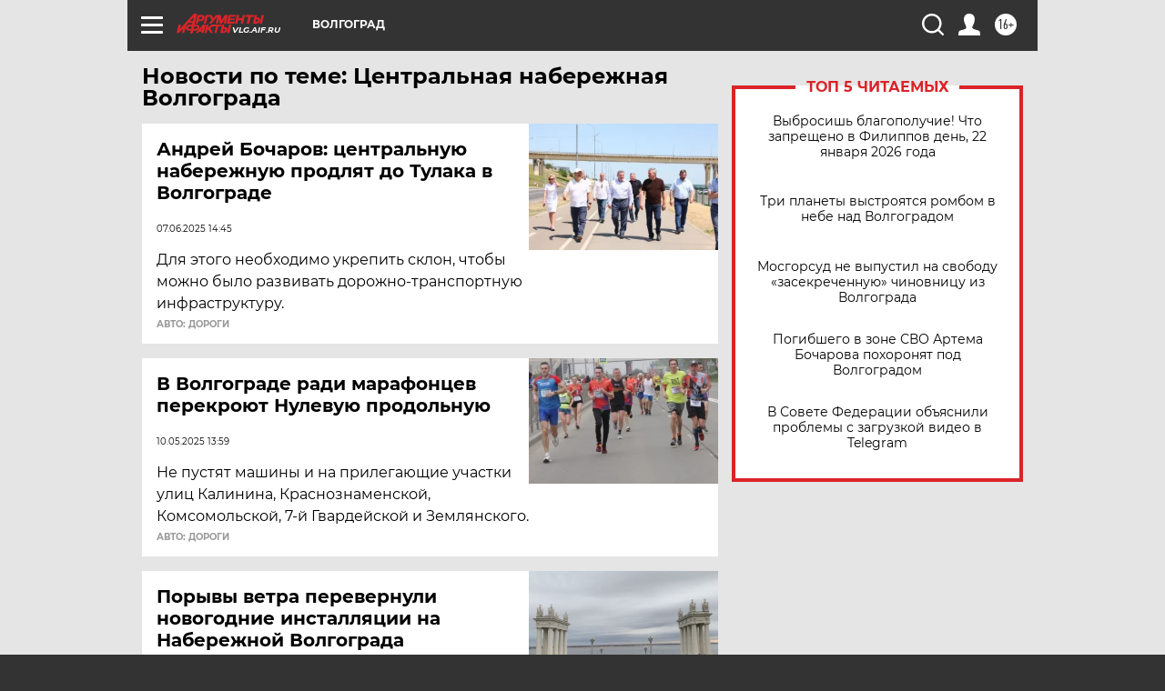

--- FILE ---
content_type: text/html; charset=UTF-8
request_url: https://vlg.aif.ru/tag/tsjentralnaja_nabjerjezhnaja_volgograda
body_size: 18515
content:
<!DOCTYPE html>
<!--[if IE 8]><html class="ie8"> <![endif]-->
<!--[if gt IE 8]><!--><html lang="ru"> <!--<![endif]-->
<head>
    <!-- created_at 22-01-2026 16:53:25 -->
    <script>
        window.isIndexPage = 0;
        window.isMobileBrowser = 0;
        window.disableSidebarCut = 1;
        window.bannerDebugMode = 0;
    </script>

                
                                    <meta http-equiv="Content-Type" content="text/html; charset=utf-8" >
<meta name="format-detection" content="telephone=no" >
<meta name="viewport" content="width=device-width, user-scalable=no, initial-scale=1.0, maximum-scale=1.0, minimum-scale=1.0" >
<meta http-equiv="X-UA-Compatible" content="IE=edge,chrome=1" >
<meta name="HandheldFriendly" content="true" >
<meta name="format-detection" content="telephone=no" >
<meta name="theme-color" content="#ffffff" >
<meta name="description" content="Центральная набережная Волгограда — самые актуальные и последние новости сегодня. Будьте в курсе главных свежих новостных событий дня и последнего часа, фото и видео репортажей на сайте Аргументы и Факты." >
<meta name="facebook-domain-verification" content="jiqbwww7rrqnwzjkizob7wrpmgmwq3" >
        <title>Центральная набережная Волгограда — последние новости сегодня | АиФ Волгоград</title>    <link rel="shortcut icon" type="image/x-icon" href="/favicon.ico" />
    <link rel="icon" type="image/svg+xml" href="/favicon.svg">
    
    <link rel="preload" href="/redesign2018/fonts/montserrat-v15-latin-ext_latin_cyrillic-ext_cyrillic-regular.woff2" as="font" type="font/woff2" crossorigin>
    <link rel="preload" href="/redesign2018/fonts/montserrat-v15-latin-ext_latin_cyrillic-ext_cyrillic-italic.woff2" as="font" type="font/woff2" crossorigin>
    <link rel="preload" href="/redesign2018/fonts/montserrat-v15-latin-ext_latin_cyrillic-ext_cyrillic-700.woff2" as="font" type="font/woff2" crossorigin>
    <link rel="preload" href="/redesign2018/fonts/montserrat-v15-latin-ext_latin_cyrillic-ext_cyrillic-700italic.woff2" as="font" type="font/woff2" crossorigin>
    <link rel="preload" href="/redesign2018/fonts/montserrat-v15-latin-ext_latin_cyrillic-ext_cyrillic-800.woff2" as="font" type="font/woff2" crossorigin>
    <link href="https://vlg.aif.ru/tag/tsjentralnaja_nabjerjezhnaja_volgograda" rel="canonical" >
<link href="https://vlg.aif.ru/redesign2018/css/style.css?5a7" media="all" rel="stylesheet" type="text/css" >
<link href="https://vlg.aif.ru/img/icon/apple_touch_icon_57x57.png?5a7" rel="apple-touch-icon" sizes="57x57" >
<link href="https://vlg.aif.ru/img/icon/apple_touch_icon_114x114.png?5a7" rel="apple-touch-icon" sizes="114x114" >
<link href="https://vlg.aif.ru/img/icon/apple_touch_icon_72x72.png?5a7" rel="apple-touch-icon" sizes="72x72" >
<link href="https://vlg.aif.ru/img/icon/apple_touch_icon_144x144.png?5a7" rel="apple-touch-icon" sizes="144x144" >
<link href="https://vlg.aif.ru/img/icon/apple-touch-icon.png?5a7" rel="apple-touch-icon" sizes="180x180" >
<link href="https://vlg.aif.ru/img/icon/favicon-32x32.png?5a7" rel="icon" type="image/png" sizes="32x32" >
<link href="https://vlg.aif.ru/img/icon/favicon-16x16.png?5a7" rel="icon" type="image/png" sizes="16x16" >
<link href="https://vlg.aif.ru/img/manifest.json?5a7" rel="manifest" >
<link href="https://vlg.aif.ru/img/safari-pinned-tab.svg?5a7" rel="mask-icon" color="#d55b5b" >
<link href="https://ads.betweendigital.com" rel="preconnect" crossorigin="" >
        <script type="text/javascript">
    //<!--
    var isRedesignPage = true;    //-->
</script>
<script type="text/javascript" src="https://vlg.aif.ru/js/output/jquery.min.js?5a7"></script>
<script type="text/javascript" src="https://vlg.aif.ru/js/output/header_scripts.js?5a7"></script>
<script type="text/javascript">
    //<!--
    var _sf_startpt=(new Date()).getTime()    //-->
</script>
<script type="text/javascript" src="https://yastatic.net/s3/passport-sdk/autofill/v1/sdk-suggest-with-polyfills-latest.js?5a7"></script>
<script type="text/javascript">
    //<!--
    window.YandexAuthParams = {"oauthQueryParams":{"client_id":"b104434ccf5a4638bdfe8a9101264f3c","response_type":"code","redirect_uri":"https:\/\/aif.ru\/oauth\/yandex\/callback"},"tokenPageOrigin":"https:\/\/aif.ru"};    //-->
</script>
<script type="text/javascript">
    //<!--
    function AdFox_getWindowSize() {
    var winWidth,winHeight;
	if( typeof( window.innerWidth ) == 'number' ) {
		//Non-IE
		winWidth = window.innerWidth;
		winHeight = window.innerHeight;
	} else if( document.documentElement && ( document.documentElement.clientWidth || document.documentElement.clientHeight ) ) {
		//IE 6+ in 'standards compliant mode'
		winWidth = document.documentElement.clientWidth;
		winHeight = document.documentElement.clientHeight;
	} else if( document.body && ( document.body.clientWidth || document.body.clientHeight ) ) {
		//IE 4 compatible
		winWidth = document.body.clientWidth;
		winHeight = document.body.clientHeight;
	}
	return {"width":winWidth, "height":winHeight};
}//END function AdFox_getWindowSize

function AdFox_getElementPosition(elemId){
    var elem;
    
    if (document.getElementById) {
		elem = document.getElementById(elemId);
	}
	else if (document.layers) {
		elem = document.elemId;
	}
	else if (document.all) {
		elem = document.all.elemId;
	}
    var w = elem.offsetWidth;
    var h = elem.offsetHeight;	
    var l = 0;
    var t = 0;
	
    while (elem)
    {
        l += elem.offsetLeft;
        t += elem.offsetTop;
        elem = elem.offsetParent;
    }

    return {"left":l, "top":t, "width":w, "height":h};
} //END function AdFox_getElementPosition

function AdFox_getBodyScrollTop(){
	return self.pageYOffset || (document.documentElement && document.documentElement.scrollTop) || (document.body && document.body.scrollTop);
} //END function AdFox_getBodyScrollTop

function AdFox_getBodyScrollLeft(){
	return self.pageXOffset || (document.documentElement && document.documentElement.scrollLeft) || (document.body && document.body.scrollLeft);
}//END function AdFox_getBodyScrollLeft

function AdFox_Scroll(elemId,elemSrc){
   var winPos = AdFox_getWindowSize();
   var winWidth = winPos.width;
   var winHeight = winPos.height;
   var scrollY = AdFox_getBodyScrollTop();
   var scrollX =  AdFox_getBodyScrollLeft();
   var divId = 'AdFox_banner_'+elemId;
   var ltwhPos = AdFox_getElementPosition(divId);
   var lPos = ltwhPos.left;
   var tPos = ltwhPos.top;

   if(scrollY+winHeight+5 >= tPos && scrollX+winWidth+5 >= lPos){
      AdFox_getCodeScript(1,elemId,elemSrc);
	  }else{
	     setTimeout('AdFox_Scroll('+elemId+',"'+elemSrc+'");',100);
	  }
}//End function AdFox_Scroll    //-->
</script>
<script type="text/javascript">
    //<!--
    function AdFox_SetLayerVis(spritename,state){
   document.getElementById(spritename).style.visibility=state;
}

function AdFox_Open(AF_id){
   AdFox_SetLayerVis('AdFox_DivBaseFlash_'+AF_id, "hidden");
   AdFox_SetLayerVis('AdFox_DivOverFlash_'+AF_id, "visible");
}

function AdFox_Close(AF_id){
   AdFox_SetLayerVis('AdFox_DivOverFlash_'+AF_id, "hidden");
   AdFox_SetLayerVis('AdFox_DivBaseFlash_'+AF_id, "visible");
}

function AdFox_getCodeScript(AF_n,AF_id,AF_src){
   var AF_doc;
   if(AF_n<10){
      try{
	     if(document.all && !window.opera){
		    AF_doc = window.frames['AdFox_iframe_'+AF_id].document;
			}else if(document.getElementById){
			         AF_doc = document.getElementById('AdFox_iframe_'+AF_id).contentDocument;
					 }
		 }catch(e){}
    if(AF_doc){
	   AF_doc.write('<scr'+'ipt type="text/javascript" src="'+AF_src+'"><\/scr'+'ipt>');
	   }else{
	      setTimeout('AdFox_getCodeScript('+(++AF_n)+','+AF_id+',"'+AF_src+'");', 100);
		  }
		  }
}

function adfoxSdvigContent(banID, flashWidth, flashHeight){
	var obj = document.getElementById('adfoxBanner'+banID).style;
	if (flashWidth == '100%') obj.width = flashWidth;
	    else obj.width = flashWidth + "px";
	if (flashHeight == '100%') obj.height = flashHeight;
	    else obj.height = flashHeight + "px";
}

function adfoxVisibilityFlash(banName, flashWidth, flashHeight){
    	var obj = document.getElementById(banName).style;
	if (flashWidth == '100%') obj.width = flashWidth;
	    else obj.width = flashWidth + "px";
	if (flashHeight == '100%') obj.height = flashHeight;
	    else obj.height = flashHeight + "px";
}

function adfoxStart(banID, FirShowFlNum, constVisFlashFir, sdvigContent, flash1Width, flash1Height, flash2Width, flash2Height){
	if (FirShowFlNum == 1) adfoxVisibilityFlash('adfoxFlash1'+banID, flash1Width, flash1Height);
	    else if (FirShowFlNum == 2) {
		    adfoxVisibilityFlash('adfoxFlash2'+banID, flash2Width, flash2Height);
	        if (constVisFlashFir == 'yes') adfoxVisibilityFlash('adfoxFlash1'+banID, flash1Width, flash1Height);
		    if (sdvigContent == 'yes') adfoxSdvigContent(banID, flash2Width, flash2Height);
		        else adfoxSdvigContent(banID, flash1Width, flash1Height);
	}
}

function adfoxOpen(banID, constVisFlashFir, sdvigContent, flash2Width, flash2Height){
	var aEventOpenClose = new Image();
	var obj = document.getElementById("aEventOpen"+banID);
	if (obj) aEventOpenClose.src =  obj.title+'&rand='+Math.random()*1000000+'&prb='+Math.random()*1000000;
	adfoxVisibilityFlash('adfoxFlash2'+banID, flash2Width, flash2Height);
	if (constVisFlashFir != 'yes') adfoxVisibilityFlash('adfoxFlash1'+banID, 1, 1);
	if (sdvigContent == 'yes') adfoxSdvigContent(banID, flash2Width, flash2Height);
}


function adfoxClose(banID, constVisFlashFir, sdvigContent, flash1Width, flash1Height){
	var aEventOpenClose = new Image();
	var obj = document.getElementById("aEventClose"+banID);
	if (obj) aEventOpenClose.src =  obj.title+'&rand='+Math.random()*1000000+'&prb='+Math.random()*1000000;
	adfoxVisibilityFlash('adfoxFlash2'+banID, 1, 1);
	if (constVisFlashFir != 'yes') adfoxVisibilityFlash('adfoxFlash1'+banID, flash1Width, flash1Height);
	if (sdvigContent == 'yes') adfoxSdvigContent(banID, flash1Width, flash1Height);
}    //-->
</script>
<script type="text/javascript" async="true" src="https://yandex.ru/ads/system/header-bidding.js?5a7"></script>
<script type="text/javascript" src="https://ad.mail.ru/static/sync-loader.js?5a7"></script>
<script type="text/javascript" async="true" src="https://cdn.skcrtxr.com/roxot-wrapper/js/roxot-manager.js?pid=42c21743-edce-4460-a03e-02dbaef8f162"></script>
<script type="text/javascript" src="https://cdn-rtb.sape.ru/js/uids.js?5a7"></script>
<script type="text/javascript">
    //<!--
        var adfoxBiddersMap = {
    "betweenDigital": "816043",
 "mediasniper": "2218745",
    "myTarget": "810102",
 "buzzoola": "1096246",
 "adfox_roden-media": "3373170",
    "videonow": "2966090", 
 "adfox_adsmart": "1463295",
  "Gnezdo": "3123512",
    "roxot": "3196121",
 "astralab": "2486209",
  "getintent": "3186204",
 "sape": "2758269",
 "adwile": "2733112",
 "hybrid": "2809332"
};
var syncid = window.rb_sync.id;
	  var biddersCpmAdjustmentMap = {
      'adfox_adsmart': 0.6,
	  'Gnezdo': 0.8,
	  'adwile': 0.8
  };

if (window.innerWidth >= 1024) {
var adUnits = [{
        "code": "adfox_153825256063495017",
  "sizes": [[300, 600], [240,400]],
        "bids": [{
                "bidder": "betweenDigital",
                "params": {
                    "placementId": "3235886"
                }
            },{
                "bidder": "myTarget",
                "params": {
                    "placementId": "555209",
"sendTargetRef": "true",
"additional": {
"fpid": syncid
}			
                }
            },{
                "bidder": "hybrid",
                "params": {
                    "placementId": "6582bbf77bc72f59c8b22f65"
                }
            },{
                "bidder": "buzzoola",
                "params": {
                    "placementId": "1252803"
                }
            },{
                "bidder": "videonow",
                "params": {
                    "placementId": "8503533"
                }
            },{
                    "bidder": "adfox_adsmart",
                    "params": {
						p1: 'cqguf',
						p2: 'hhro'
					}
            },{
                    "bidder": "roxot",
                    "params": {
						placementId: '2027d57b-1cff-4693-9a3c-7fe57b3bcd1f',
						sendTargetRef: true
					}
            },{
                    "bidder": "mediasniper",
                    "params": {
						"placementId": "4417"
					}
            },{
                    "bidder": "Gnezdo",
                    "params": {
						"placementId": "354318"
					}
            },{
                    "bidder": "getintent",
                    "params": {
						"placementId": "215_V_aif.ru_D_Top_300x600"
					}
            },{
                    "bidder": "adfox_roden-media",
                    "params": {
						p1: "dilmj",
						p2: "emwl"
					}
            },{
                    "bidder": "astralab",
                    "params": {
						"placementId": "642ad3a28528b410c4990932"
					}
            }
        ]
    },{
        "code": "adfox_150719646019463024",
		"sizes": [[640,480], [640,360]],
        "bids": [{
                "bidder": "adfox_adsmart",
                    "params": {
						p1: 'cmqsb',
						p2: 'ul'
					}
            },{
                "bidder": "sape",
                "params": {
                    "placementId": "872427",
					additional: {
                       sapeFpUids: window.sapeRrbFpUids || []
                   }				
                }
            },{
                "bidder": "roxot",
                "params": {
                    placementId: '2b61dd56-9c9f-4c45-a5f5-98dd5234b8a1',
					sendTargetRef: true
                }
            },{
                "bidder": "getintent",
                "params": {
                    "placementId": "215_V_aif.ru_D_AfterArticle_640х480"
                }
            }
        ]
    },{
        "code": "adfox_149010055036832877",
		"sizes": [[970,250]],
		"bids": [{
                    "bidder": "adfox_roden-media",
                    "params": {
						p1: 'dilmi',
						p2: 'hfln'
					}
            },{
                    "bidder": "buzzoola",
                    "params": {
						"placementId": "1252804"
					}
            },{
                    "bidder": "getintent",
                    "params": {
						"placementId": "215_V_aif.ru_D_Billboard_970x250"
					}
            },{
                "bidder": "astralab",
                "params": {
                    "placementId": "67bf071f4e6965fa7b30fea3"
                }
            },{
                    "bidder": "hybrid",
                    "params": {
						"placementId": "6582bbf77bc72f59c8b22f66"
					}
            },{
                    "bidder": "myTarget",
                    "params": {
						"placementId": "1462991",
"sendTargetRef": "true",
"additional": {
"fpid": syncid
}			
					}
            }			           
        ]        
    },{
        "code": "adfox_149874332414246474",
		"sizes": [[640,360], [300,250], [640,480]],
		"codeType": "combo",
		"bids": [{
                "bidder": "mediasniper",
                "params": {
                    "placementId": "4419"
                }
            },{
                "bidder": "buzzoola",
                "params": {
                    "placementId": "1220692"
                }
            },{
                "bidder": "astralab",
                "params": {
                    "placementId": "66fd25eab13381b469ae4b39"
                }
            },
			{
                    "bidder": "betweenDigital",
                    "params": {
						"placementId": "4502825"
					}
            }
			           
        ]        
    },{
        "code": "adfox_149848658878716687",
		"sizes": [[300,600], [240,400]],
        "bids": [{
                "bidder": "betweenDigital",
                "params": {
                    "placementId": "3377360"
                }
            },{
                "bidder": "roxot",
                "params": {
                    placementId: 'fdaba944-bdaa-4c63-9dd3-af12fc6afbf8',
					sendTargetRef: true
                }
            },{
                "bidder": "sape",
                "params": {
                    "placementId": "872425",
					additional: {
                       sapeFpUids: window.sapeRrbFpUids || []
                   }
                }
            },{
                "bidder": "adwile",
                "params": {
                    "placementId": "27990"
                }
            }
        ]        
    }
],
	syncPixels = [{
    bidder: 'hybrid',
    pixels: [
    "https://www.tns-counter.ru/V13a****idsh_ad/ru/CP1251/tmsec=idsh_dis/",
    "https://www.tns-counter.ru/V13a****idsh_vid/ru/CP1251/tmsec=idsh_aifru-hbrdis/",
    "https://mc.yandex.ru/watch/66716692?page-url=aifru%3Futm_source=dis_hybrid_default%26utm_medium=%26utm_campaign=%26utm_content=%26utm_term=&page-ref="+window.location.href
]
  }
  ];
} else if (window.innerWidth < 1024) {
var adUnits = [{
        "code": "adfox_14987283079885683",
		"sizes": [[300,250], [300,240]],
        "bids": [{
                "bidder": "betweenDigital",
                "params": {
                    "placementId": "2492448"
                }
            },{
                "bidder": "myTarget",
                "params": {
                    "placementId": "226830",
"sendTargetRef": "true",
"additional": {
"fpid": syncid
}			
                }
            },{
                "bidder": "hybrid",
                "params": {
                    "placementId": "6582bbf77bc72f59c8b22f64"
                }
            },{
                "bidder": "mediasniper",
                "params": {
                    "placementId": "4418"
                }
            },{
                "bidder": "buzzoola",
                "params": {
                    "placementId": "563787"
                }
            },{
                "bidder": "roxot",
                "params": {
                    placementId: '20bce8ad-3a5e-435a-964f-47be17e201cf',
					sendTargetRef: true
                }
            },{
                "bidder": "videonow",
                "params": {
                    "placementId": "2577490"
                }
            },{
                "bidder": "adfox_adsmart",
                    "params": {
						p1: 'cqmbg',
						p2: 'ul'
					}
            },{
                    "bidder": "Gnezdo",
                    "params": {
						"placementId": "354316"
					}
            },{
                    "bidder": "getintent",
                    "params": {
						"placementId": "215_V_aif.ru_M_Top_300x250"
					}
            },{
                    "bidder": "adfox_roden-media",
                    "params": {
						p1: "dilmx",
						p2: "hbts"
					}
            },{
                "bidder": "astralab",
                "params": {
                    "placementId": "642ad47d8528b410c4990933"
                }
            }			
        ]        
    },{
        "code": "adfox_153545578261291257",
		"bids": [{
                    "bidder": "sape",
                    "params": {
						"placementId": "872426",
					additional: {
                       sapeFpUids: window.sapeRrbFpUids || []
                   }
					}
            },{
                    "bidder": "roxot",
                    "params": {
						placementId: 'eb2ebb9c-1e7e-4c80-bef7-1e93debf197c',
						sendTargetRef: true
					}
            }
			           
        ]        
    },{
        "code": "adfox_165346609120174064",
		"sizes": [[320,100]],
		"bids": [            
            		{
                    "bidder": "buzzoola",
                    "params": {
						"placementId": "1252806"
					}
            },{
                    "bidder": "getintent",
                    "params": {
						"placementId": "215_V_aif.ru_M_FloorAd_320x100"
					}
            }
			           
        ]        
    },{
        "code": "adfox_155956315896226671",
		"bids": [            
            		{
                    "bidder": "buzzoola",
                    "params": {
						"placementId": "1252805"
					}
            },{
                    "bidder": "sape",
                    "params": {
						"placementId": "887956",
					additional: {
                       sapeFpUids: window.sapeRrbFpUids || []
                   }
					}
            },{
                    "bidder": "myTarget",
                    "params": {
						"placementId": "821424",
"sendTargetRef": "true",
"additional": {
"fpid": syncid
}			
					}
            }
			           
        ]        
    },{
        "code": "adfox_149874332414246474",
		"sizes": [[640,360], [300,250], [640,480]],
		"codeType": "combo",
		"bids": [{
                "bidder": "adfox_roden-media",
                "params": {
					p1: 'dilmk',
					p2: 'hfiu'
				}
            },{
                "bidder": "mediasniper",
                "params": {
                    "placementId": "4419"
                }
            },{
                "bidder": "roxot",
                "params": {
                    placementId: 'ba25b33d-cd61-4c90-8035-ea7d66f011c6',
					sendTargetRef: true
                }
            },{
                "bidder": "adwile",
                "params": {
                    "placementId": "27991"
                }
            },{
                    "bidder": "Gnezdo",
                    "params": {
						"placementId": "354317"
					}
            },{
                    "bidder": "getintent",
                    "params": {
						"placementId": "215_V_aif.ru_M_Comboblock_300x250"
					}
            },{
                    "bidder": "astralab",
                    "params": {
						"placementId": "66fd260fb13381b469ae4b3f"
					}
            },{
                    "bidder": "betweenDigital",
                    "params": {
						"placementId": "4502825"
					}
            }
			]        
    }
],
	syncPixels = [
  {
    bidder: 'hybrid',
    pixels: [
    "https://www.tns-counter.ru/V13a****idsh_ad/ru/CP1251/tmsec=idsh_mob/",
    "https://www.tns-counter.ru/V13a****idsh_vid/ru/CP1251/tmsec=idsh_aifru-hbrmob/",
    "https://mc.yandex.ru/watch/66716692?page-url=aifru%3Futm_source=mob_hybrid_default%26utm_medium=%26utm_campaign=%26utm_content=%26utm_term=&page-ref="+window.location.href
]
  }
  ];
}
var userTimeout = 1500;
window.YaHeaderBiddingSettings = {
    biddersMap: adfoxBiddersMap,
	biddersCpmAdjustmentMap: biddersCpmAdjustmentMap,
    adUnits: adUnits,
    timeout: userTimeout,
    syncPixels: syncPixels	
};    //-->
</script>
<script type="text/javascript">
    //<!--
    window.yaContextCb = window.yaContextCb || []    //-->
</script>
<script type="text/javascript" async="true" src="https://yandex.ru/ads/system/context.js?5a7"></script>
<script type="text/javascript">
    //<!--
    window.EventObserver = {
    observers: {},

    subscribe: function (name, fn) {
        if (!this.observers.hasOwnProperty(name)) {
            this.observers[name] = [];
        }
        this.observers[name].push(fn)
    },
    
    unsubscribe: function (name, fn) {
        if (!this.observers.hasOwnProperty(name)) {
            return;
        }
        this.observers[name] = this.observers[name].filter(function (subscriber) {
            return subscriber !== fn
        })
    },
    
    broadcast: function (name, data) {
        if (!this.observers.hasOwnProperty(name)) {
            return;
        }
        this.observers[name].forEach(function (subscriber) {
            return subscriber(data)
        })
    }
};    //-->
</script>    
    <script>
  var adcm_config ={
    id:1064,
    platformId: 64,
    init: function () {
      window.adcm.call();
    }
  };
</script>
<script src="https://tag.digitaltarget.ru/adcm.js" async></script>    <meta name="zen-verification" content="aHv3VRzOJv8ERygum8u6fPOkakfgmcedb2wKcaSgeqr4enTi2eMEpNLwXRi5wELa" />    <link rel="stylesheet" type="text/css" media="print" href="https://vlg.aif.ru/redesign2018/css/print.css?5a7" />
    <base href=""/>
</head><body class="region__vlg ">
<div class="overlay"></div>
<!-- Rating@Mail.ru counter -->
<script type="text/javascript">
var _tmr = window._tmr || (window._tmr = []);
_tmr.push({id: "59428", type: "pageView", start: (new Date()).getTime()});
(function (d, w, id) {
  if (d.getElementById(id)) return;
  var ts = d.createElement("script"); ts.type = "text/javascript"; ts.async = true; ts.id = id;
  ts.src = "https://top-fwz1.mail.ru/js/code.js";
  var f = function () {var s = d.getElementsByTagName("script")[0]; s.parentNode.insertBefore(ts, s);};
  if (w.opera == "[object Opera]") { d.addEventListener("DOMContentLoaded", f, false); } else { f(); }
})(document, window, "topmailru-code");
</script><noscript><div>
<img src="https://top-fwz1.mail.ru/counter?id=59428;js=na" style="border:0;position:absolute;left:-9999px;" alt="Top.Mail.Ru" />
</div></noscript>
<!-- //Rating@Mail.ru counter -->



<div class="container" id="container">
    
        <noindex><div class="adv_content bp__body_first adwrapper"><div class="banner_params hide" data-params="{&quot;id&quot;:4921,&quot;num&quot;:1,&quot;place&quot;:&quot;body_first&quot;}"></div>
<!--AdFox START-->
<!--aif_direct-->
<!--Площадка: AIF_fullscreen /  / -->
<!--Тип баннера: FullScreen-->
<!--Расположение: <верх страницы>-->
<div id="adfox_150417328041091508"></div>
<script>     
    window.yaContextCb.push(()=>{
    Ya.adfoxCode.create({
        ownerId: 249933,
        containerId: 'adfox_150417328041091508',
        params: {
            pp: 'g',
            ps: 'cnul',
            p2: 'fptu',
            puid1: ''
        }
    }); 
}); 
</script></div></noindex>
        
        <!--баннер над шапкой--->
                <div class="banner_box">
            <div class="main_banner">
                            </div>
        </div>
                <!--//баннер  над шапкой--->

    <script>
	currentUser = new User();
</script>

<header class="header">
    <div class="count_box_nodisplay">
    <div class="couter_block"><!--LiveInternet counter-->
<script type="text/javascript"><!--
document.write("<img src='https://counter.yadro.ru//hit;AIF?r"+escape(document.referrer)+((typeof(screen)=="undefined")?"":";s"+screen.width+"*"+screen.height+"*"+(screen.colorDepth?screen.colorDepth:screen.pixelDepth))+";u"+escape(document.URL)+";h"+escape(document.title.substring(0,80))+";"+Math.random()+"' width=1 height=1 alt=''>");
//--></script><!--/LiveInternet--></div></div>    <div class="topline">
    <a href="#" class="burger openCloser">
        <div class="burger__wrapper">
            <span class="burger__line"></span>
            <span class="burger__line"></span>
            <span class="burger__line"></span>
        </div>
    </a>

    
    <a href="/" class="logo_box">
                <img width="96" height="22" src="https://vlg.aif.ru/redesign2018/img/logo.svg?5a7" alt="Аргументы и Факты">
        <div class="region_url">
            vlg.aif.ru        </div>
            </a>
    <div itemscope itemtype="http://schema.org/Organization" class="schema_org">
        <img itemprop="logo" src="https://vlg.aif.ru/redesign2018/img/logo.svg?5a7" />
        <a itemprop="url" href="/"></a>
        <meta itemprop="name" content="АО «Аргументы и Факты»" />
        <div itemprop="address" itemscope itemtype="http://schema.org/PostalAddress">
            <meta itemprop="postalCode" content="101000" />
            <meta itemprop="addressLocality" content="Москва" />
            <meta itemprop="streetAddress" content="ул. Мясницкая, д. 42"/>
            <meta itemprop="addressCountry" content="RU"/>
            <a itemprop="telephone" href="tel:+74956465757">+7 (495) 646 57 57</a>
        </div>
    </div>
    <div class="age16 age16_topline">16+</div>
    <a href="#" class="region regionOpenCloser">
        <img width="19" height="25" src="https://vlg.aif.ru/redesign2018/img/location.svg?5a7"><span>Волгоград</span>
    </a>
    <div class="topline__slot">
             </div>

    <!--a class="topline__hashtag" href="https://aif.ru/health/coronavirus/?utm_medium=header&utm_content=covid&utm_source=aif">#остаемсядома</a-->
    <div class="auth_user_status_js">
        <a href="#" class="user auth_link_login_js auth_open_js"><img width="24" height="24" src="https://vlg.aif.ru/redesign2018/img/user_ico.svg?5a7"></a>
        <a href="/profile" class="user auth_link_profile_js" style="display: none"><img width="24" height="24" src="https://vlg.aif.ru/redesign2018/img/user_ico.svg?5a7"></a>
    </div>
    <div class="search_box">
        <a href="#" class="search_ico searchOpener">
            <img width="24" height="24" src="https://vlg.aif.ru/redesign2018/img/search_ico.svg?5a7">
        </a>
        <div class="search_input">
            <form action="/search" id="search_form1">
                <input type="text" name="text" maxlength="50"/>
            </form>
        </div>
    </div>
</div>

<div class="fixed_menu topline">
    <div class="cont_center">
        <a href="#" class="burger openCloser">
            <div class="burger__wrapper">
                <span class="burger__line"></span>
                <span class="burger__line"></span>
                <span class="burger__line"></span>
            </div>
        </a>
        <a href="/" class="logo_box">
                        <img width="96" height="22" src="https://vlg.aif.ru/redesign2018/img/logo.svg?5a7" alt="Аргументы и Факты">
            <div class="region_url">
                vlg.aif.ru            </div>
                    </a>
        <div class="age16 age16_topline">16+</div>
        <a href="/" class="region regionOpenCloser">
            <img width="19" height="25" src="https://vlg.aif.ru/redesign2018/img/location.svg?5a7">
            <span>Волгоград</span>
        </a>
        <div class="topline__slot">
                    </div>

        <!--a class="topline__hashtag" href="https://aif.ru/health/coronavirus/?utm_medium=header&utm_content=covid&utm_source=aif">#остаемсядома</a-->
        <div class="auth_user_status_js">
            <a href="#" class="user auth_link_login_js auth_open_js"><img width="24" height="24" src="https://vlg.aif.ru/redesign2018/img/user_ico.svg?5a7"></a>
            <a href="/profile" class="user auth_link_profile_js" style="display: none"><img width="24" height="24" src="https://vlg.aif.ru/redesign2018/img/user_ico.svg?5a7"></a>
        </div>
        <div class="search_box">
            <a href="#" class="search_ico searchOpener">
                <img width="24" height="24" src="https://vlg.aif.ru/redesign2018/img/search_ico.svg?5a7">
            </a>
            <div class="search_input">
                <form action="/search">
                    <input type="text" name="text" maxlength="50" >
                </form>
            </div>
        </div>
    </div>
</div>    <div class="regions_box">
    <nav class="cont_center">
        <ul class="regions">
            <li><a href="https://aif.ru?from_menu=1">ФЕДЕРАЛЬНЫЙ</a></li>
            <li><a href="https://spb.aif.ru">САНКТ-ПЕТЕРБУРГ</a></li>

            
                                    <li><a href="https://adigea.aif.ru">Адыгея</a></li>
                
            
                                    <li><a href="https://arh.aif.ru">Архангельск</a></li>
                
            
                
            
                
            
                                    <li><a href="https://astrakhan.aif.ru">Астрахань</a></li>
                
            
                                    <li><a href="https://altai.aif.ru">Барнаул</a></li>
                
            
                                    <li><a href="https://aif.by">Беларусь</a></li>
                
            
                                    <li><a href="https://bel.aif.ru">Белгород</a></li>
                
            
                
            
                                    <li><a href="https://bryansk.aif.ru">Брянск</a></li>
                
            
                                    <li><a href="https://bur.aif.ru">Бурятия</a></li>
                
            
                                    <li><a href="https://vl.aif.ru">Владивосток</a></li>
                
            
                                    <li><a href="https://vlad.aif.ru">Владимир</a></li>
                
            
                                    <li><a href="https://vlg.aif.ru">Волгоград</a></li>
                
            
                                    <li><a href="https://vologda.aif.ru">Вологда</a></li>
                
            
                                    <li><a href="https://vrn.aif.ru">Воронеж</a></li>
                
            
                
            
                                    <li><a href="https://dag.aif.ru">Дагестан</a></li>
                
            
                
            
                                    <li><a href="https://ivanovo.aif.ru">Иваново</a></li>
                
            
                                    <li><a href="https://irk.aif.ru">Иркутск</a></li>
                
            
                                    <li><a href="https://kazan.aif.ru">Казань</a></li>
                
            
                                    <li><a href="https://kzaif.kz">Казахстан</a></li>
                
            
                
            
                                    <li><a href="https://klg.aif.ru">Калининград</a></li>
                
            
                
            
                                    <li><a href="https://kaluga.aif.ru">Калуга</a></li>
                
            
                                    <li><a href="https://kamchatka.aif.ru">Камчатка</a></li>
                
            
                
            
                                    <li><a href="https://karel.aif.ru">Карелия</a></li>
                
            
                                    <li><a href="https://kirov.aif.ru">Киров</a></li>
                
            
                                    <li><a href="https://komi.aif.ru">Коми</a></li>
                
            
                                    <li><a href="https://kostroma.aif.ru">Кострома</a></li>
                
            
                                    <li><a href="https://kuban.aif.ru">Краснодар</a></li>
                
            
                                    <li><a href="https://krsk.aif.ru">Красноярск</a></li>
                
            
                                    <li><a href="https://krym.aif.ru">Крым</a></li>
                
            
                                    <li><a href="https://kuzbass.aif.ru">Кузбасс</a></li>
                
            
                
            
                
            
                                    <li><a href="https://aif.kg">Кыргызстан</a></li>
                
            
                                    <li><a href="https://mar.aif.ru">Марий Эл</a></li>
                
            
                                    <li><a href="https://saransk.aif.ru">Мордовия</a></li>
                
            
                                    <li><a href="https://murmansk.aif.ru">Мурманск</a></li>
                
            
                
            
                                    <li><a href="https://nn.aif.ru">Нижний Новгород</a></li>
                
            
                                    <li><a href="https://nsk.aif.ru">Новосибирск</a></li>
                
            
                
            
                                    <li><a href="https://omsk.aif.ru">Омск</a></li>
                
            
                                    <li><a href="https://oren.aif.ru">Оренбург</a></li>
                
            
                                    <li><a href="https://penza.aif.ru">Пенза</a></li>
                
            
                                    <li><a href="https://perm.aif.ru">Пермь</a></li>
                
            
                                    <li><a href="https://pskov.aif.ru">Псков</a></li>
                
            
                                    <li><a href="https://rostov.aif.ru">Ростов-на-Дону</a></li>
                
            
                                    <li><a href="https://rzn.aif.ru">Рязань</a></li>
                
            
                                    <li><a href="https://samara.aif.ru">Самара</a></li>
                
            
                
            
                                    <li><a href="https://saratov.aif.ru">Саратов</a></li>
                
            
                                    <li><a href="https://sakhalin.aif.ru">Сахалин</a></li>
                
            
                
            
                                    <li><a href="https://smol.aif.ru">Смоленск</a></li>
                
            
                
            
                                    <li><a href="https://stav.aif.ru">Ставрополь</a></li>
                
            
                
            
                                    <li><a href="https://tver.aif.ru">Тверь</a></li>
                
            
                                    <li><a href="https://tlt.aif.ru">Тольятти</a></li>
                
            
                                    <li><a href="https://tomsk.aif.ru">Томск</a></li>
                
            
                                    <li><a href="https://tula.aif.ru">Тула</a></li>
                
            
                                    <li><a href="https://tmn.aif.ru">Тюмень</a></li>
                
            
                                    <li><a href="https://udm.aif.ru">Удмуртия</a></li>
                
            
                
            
                                    <li><a href="https://ul.aif.ru">Ульяновск</a></li>
                
            
                                    <li><a href="https://ural.aif.ru">Урал</a></li>
                
            
                                    <li><a href="https://ufa.aif.ru">Уфа</a></li>
                
            
                
            
                
            
                                    <li><a href="https://hab.aif.ru">Хабаровск</a></li>
                
            
                
            
                                    <li><a href="https://chv.aif.ru">Чебоксары</a></li>
                
            
                                    <li><a href="https://chel.aif.ru">Челябинск</a></li>
                
            
                                    <li><a href="https://chr.aif.ru">Черноземье</a></li>
                
            
                                    <li><a href="https://chita.aif.ru">Чита</a></li>
                
            
                                    <li><a href="https://ugra.aif.ru">Югра</a></li>
                
            
                                    <li><a href="https://yakutia.aif.ru">Якутия</a></li>
                
            
                                    <li><a href="https://yamal.aif.ru">Ямал</a></li>
                
            
                                    <li><a href="https://yar.aif.ru">Ярославль</a></li>
                
                    </ul>
    </nav>
</div>    <div class="top_menu_box">
    <div class="cont_center">
        <nav class="top_menu main_menu_wrapper_js">
                            <ul class="main_menu main_menu_js" id="rubrics">
                                    <li  class="menuItem top_level_item_js">

        <span  title="Спецпроекты">Спецпроекты</span>
    
            <div class="subrubrics_box submenu_js">
            <ul>
                                                            <li  class="menuItem">

        <a  href="http://dobroe.aif.ru/" title="«АиФ. Доброе сердце»" id="custommenu-6446">«АиФ. Доброе сердце»</a>
    
    </li>                                                                                <li  class="menuItem">

        <a  href="http://stalingrad.vlg.aif.ru/" title="75-летие Победы под Сталинградом" id="custommenu-9204">75-летие Победы под Сталинградом</a>
    
    </li>                                                                                <li  class="menuItem">

        <a  href="http://planet.aif.ru/" title="Идем в планетарий" id="custommenu-8896">Идем в планетарий</a>
    
    </li>                                                                                <li  class="menuItem">

        <a  href="http://history.vlg.aif.ru/" title="Новейшая история Волгограда" id="custommenu-8501">Новейшая история Волгограда</a>
    
    </li>                                                                                <li  class="menuItem">

        <a  href="https://aif.ru/special" title="Все спецпроекты " id="custommenu-9105">Все спецпроекты </a>
    
    </li>                                                </ul>
        </div>
    </li>                                                <li  class="menuItem top_level_item_js">

        <a  href="https://vlg.aif.ru/news" title="НОВОСТИ" id="custommenu-10253">НОВОСТИ</a>
    
    </li>                                                <li  class="menuItem top_level_item_js">

        <a  href="https://vlg.aif.ru/politic" title="ПОЛИТИКА" id="custommenu-4577">ПОЛИТИКА</a>
    
            <div class="subrubrics_box submenu_js">
            <ul>
                                                            <li  data-rubric_id="591" class="menuItem">

        <a  href="/politic/gover" title="Власть" id="custommenu-4586">Власть</a>
    
    </li>                                                </ul>
        </div>
    </li>                                                <li  class="menuItem top_level_item_js">

        <a  href="https://vlg.aif.ru/society" title="ОБЩЕСТВО" id="custommenu-4576">ОБЩЕСТВО</a>
    
            <div class="subrubrics_box submenu_js">
            <ul>
                                                            <li  data-rubric_id="607" class="menuItem">

        <a  href="/society/persona" title="Люди" id="custommenu-4584">Люди</a>
    
    </li>                                                                                <li  data-rubric_id="608" class="menuItem">

        <a  href="/society/details" title="События" id="custommenu-4585">События</a>
    
    </li>                                                                                <li  data-rubric_id="3286" class="menuItem">

        <a  href="/society/jkh" title="ЖКХ" id="custommenu-6296">ЖКХ</a>
    
    </li>                                                                                <li  data-rubric_id="3339" class="menuItem">

        <a  href="/society/ecology" title="Экология" id="custommenu-6299">Экология</a>
    
    </li>                                                                                <li  data-rubric_id="3287" class="menuItem">

        <a  href="/society/family" title="Семья" id="custommenu-6298">Семья</a>
    
    </li>                                                </ul>
        </div>
    </li>                                                <li  class="menuItem top_level_item_js">

        <a  href="https://vlg.aif.ru/incidents" title="ПРОИСШЕСТВИЯ" id="custommenu-5550">ПРОИСШЕСТВИЯ</a>
    
            <div class="subrubrics_box submenu_js">
            <ul>
                                                            <li  data-rubric_id="3290" class="menuItem">

        <a  href="/incidents/crime" title="Криминал" id="custommenu-6323">Криминал</a>
    
    </li>                                                                                <li  data-rubric_id="3289" class="menuItem">

        <a  href="/incidents/fire" title="Пожар" id="custommenu-6322">Пожар</a>
    
    </li>                                                                                <li  data-rubric_id="3288" class="menuItem">

        <a  href="/incidents/crash" title="ДТП" id="custommenu-6321">ДТП</a>
    
    </li>                                                </ul>
        </div>
    </li>                                                <li  class="menuItem top_level_item_js">

        <a  href="https://vlg.aif.ru/culture" title="КУЛЬТУРА" id="custommenu-4578">КУЛЬТУРА</a>
    
            <div class="subrubrics_box submenu_js">
            <ul>
                                                            <li  data-rubric_id="3563" class="menuItem">

        <a  href="/culture/events" title="События" id="custommenu-6324">События</a>
    
    </li>                                                                                <li  data-rubric_id="613" class="menuItem">

        <a  href="/culture/art" title="Искусство" id="custommenu-4588">Искусство</a>
    
    </li>                                                </ul>
        </div>
    </li>                                                <li  class="menuItem top_level_item_js">

        <a  href="https://vlg.aif.ru/sport" title="СПОРТ" id="custommenu-4580">СПОРТ</a>
    
            <div class="subrubrics_box submenu_js">
            <ul>
                                                            <li  data-rubric_id="602" class="menuItem">

        <a  href="/sport/events" title="События" id="custommenu-4591">События</a>
    
    </li>                                                </ul>
        </div>
    </li>                                                                    <li  data-rubric_id="637" class="menuItem top_level_item_js">

        <a  href="/food" title="Кухня" id="custommenu-8414">Кухня</a>
    
    </li>                                                <li  class="menuItem top_level_item_js">

        <a  href="https://vlg.aif.ru/health" title="ЗДОРОВЬЕ" id="custommenu-4579">ЗДОРОВЬЕ</a>
    
            <div class="subrubrics_box submenu_js">
            <ul>
                                                            <li  data-rubric_id="612" class="menuItem">

        <a  href="/health/med" title="Медицина" id="custommenu-4589">Медицина</a>
    
    </li>                                                </ul>
        </div>
    </li>                                                <li  data-rubric_id="3072" class="menuItem top_level_item_js">

        <a  href="/infographic" title="ИНФОГРАФИКА" id="custommenu-7482">ИНФОГРАФИКА</a>
    
    </li>                                                <li  data-rubric_id="635" class="menuItem top_level_item_js">

        <a  href="/obrazovanie" title="ОБРАЗОВАНИЕ" id="custommenu-4581">ОБРАЗОВАНИЕ</a>
    
            <div class="subrubrics_box submenu_js">
            <ul>
                                                            <li  data-rubric_id="3546" class="menuItem">

        <a  href="/obrazovanie/school" title="Школы" id="custommenu-6329">Школы</a>
    
    </li>                                                </ul>
        </div>
    </li>                                                <li  class="menuItem top_level_item_js">

        <a  href="https://vlg.aif.ru/dosug" title="АФИША" id="custommenu-5549">АФИША</a>
    
    </li>                        </ul>

            <ul id="projects" class="specprojects static_submenu_js"></ul>
            <div class="right_box">
                <div class="fresh_number">
    <h3>Свежий номер</h3>
    <a href="/gazeta/number/59272" class="number_box">
                    <img loading="lazy" src="https://aif-s3.aif.ru/images/044/749/4e5f73ed40e1bfe23d0d66cde27d167b.webp" width="91" height="120">
                <div class="text">
            № 3. 21/01/2026 <br /> АиФ-Нижнее Поволжье №3        </div>
    </a>
</div>
<div class="links_box">
    <a href="/gazeta">Издания</a>
</div>
                <div class="sharings_box">
    <span>АиФ в социальных сетях</span>
    <ul class="soc">
                <li>
        <a href="https://vk.com/aif_ru" rel="nofollow" target="_blank">
            <img src="https://aif.ru/redesign2018/img/sharings/vk.svg">
        </a>
    </li>
            <li>
            <a class="rss_button_black" href="/rss/all.php" target="_blank">
                <img src="https://vlg.aif.ru/redesign2018/img/sharings/waflya.svg?5a7" />
            </a>
        </li>
                <li>
        <a href="https://itunes.apple.com/ru/app/argumenty-i-fakty/id333210003?mt=8" rel="nofollow" target="_blank">
            <img src="https://aif.ru/redesign2018/img/sharings/apple.svg">
        </a>
    </li>
        <li>
        <a href="https://play.google.com/store/apps/details?id=ru.mobifactor.aifnews" rel="nofollow" target="_blank">
            <img src="https://aif.ru/redesign2018/img/sharings/androd.svg">
        </a>
    </li>
    </ul>
</div>
            </div>
        </nav>
    </div>
</div></header>            	<div class="content_containers_wrapper_js">
        <div class="content_body  content_container_js">
            <div class="content">
                                <div class="title_box">
    <h1>Новости по теме: Центральная набережная Волгограда</h1>
</div>
<section class="article_list content_list_js">
        
<div class="list_item" data-item-id="5656709">
            <a href="https://vlg.aif.ru/auto/roads/andrey-bocharov-centralnuyu-naberezhnuyu-prodlyat-do-tulaka-v-volgograde" class="img_box no_title_element_js">
            <img loading="lazy" title="" src="https://aif-s3.aif.ru/images/041/921/c5f4b9d01ac688d32d0bd4180fbe2a29.webp" />
        </a>
    
    <div class="text_box_only_title title_element_js">
        <div class="box_info">
            <a href="https://vlg.aif.ru/auto/roads/andrey-bocharov-centralnuyu-naberezhnuyu-prodlyat-do-tulaka-v-volgograde"><span class="item_text__title">Андрей Бочаров: центральную набережную продлят до Тулака в Волгограде</span></a>
        </div>
    </div>

    <div class="text_box no_title_element_js">
        <div class="box_info">
            <a href="https://vlg.aif.ru/auto/roads/andrey-bocharov-centralnuyu-naberezhnuyu-prodlyat-do-tulaka-v-volgograde"><span class="item_text__title">Андрей Бочаров: центральную набережную продлят до Тулака в Волгограде</span></a>
            <span class="text_box__date">07.06.2025 14:45</span>
        </div>
        <span>Для этого необходимо укрепить склон, чтобы можно было развивать дорожно-транспортную инфраструктуру.</span>
    </div>

            <a href="https://vlg.aif.ru/auto/roads" class="rubric_link no_title_element_js">АВТО: Дороги</a>
    </div>
<div class="list_item" data-item-id="5614501">
            <a href="https://vlg.aif.ru/auto/roads/v-volgograde-radi-marafoncev-perekroyut-nulevuyu-prodolnuyu" class="img_box no_title_element_js">
            <img loading="lazy" title="" src="https://aif-s3.aif.ru/images/041/551/cc27bf03de096ccaf33561a1d33bbfd5.webp" />
        </a>
    
    <div class="text_box_only_title title_element_js">
        <div class="box_info">
            <a href="https://vlg.aif.ru/auto/roads/v-volgograde-radi-marafoncev-perekroyut-nulevuyu-prodolnuyu"><span class="item_text__title">В Волгограде ради марафонцев перекроют Нулевую продольную</span></a>
        </div>
    </div>

    <div class="text_box no_title_element_js">
        <div class="box_info">
            <a href="https://vlg.aif.ru/auto/roads/v-volgograde-radi-marafoncev-perekroyut-nulevuyu-prodolnuyu"><span class="item_text__title">В Волгограде ради марафонцев перекроют Нулевую продольную</span></a>
            <span class="text_box__date">10.05.2025 13:59</span>
        </div>
        <span>Не пустят машины и на прилегающие участки улиц Калинина, Краснознаменской, Комсомольской, 7-й Гвардейской и Землянского.</span>
    </div>

            <a href="https://vlg.aif.ru/auto/roads" class="rubric_link no_title_element_js">АВТО: Дороги</a>
    </div>
<div class="list_item" data-item-id="4904508">
            <a href="https://vlg.aif.ru/society/details/poryvy_vetra_perevernuli_novogodnie_installyacii_na_naberezhnoy_volgograda" class="img_box no_title_element_js">
            <img loading="lazy" title="" src="https://aif-s3.aif.ru/images/035/309/d87607b8bbb12a5e9b9f67e957c12c4b.jpg" />
        </a>
    
    <div class="text_box_only_title title_element_js">
        <div class="box_info">
            <a href="https://vlg.aif.ru/society/details/poryvy_vetra_perevernuli_novogodnie_installyacii_na_naberezhnoy_volgograda"><span class="item_text__title">Порывы ветра перевернули новогодние инсталляции на Набережной Волгограда</span></a>
        </div>
    </div>

    <div class="text_box no_title_element_js">
        <div class="box_info">
            <a href="https://vlg.aif.ru/society/details/poryvy_vetra_perevernuli_novogodnie_installyacii_na_naberezhnoy_volgograda"><span class="item_text__title">Порывы ветра перевернули новогодние инсталляции на Набережной Волгограда</span></a>
            <span class="text_box__date">28.12.2023 13:28</span>
        </div>
        <span>В предновогодье в регионе сохранится плюсовая температура.</span>
    </div>

            <a href="https://vlg.aif.ru/society/details" class="rubric_link no_title_element_js">ОБЩЕСТВО: Событие</a>
    </div>
<div class="list_item" data-item-id="4712761">
            <a href="https://vlg.aif.ru/society/details/den_flaga_rossii_v_volgograde" class="img_box no_title_element_js">
            <img loading="lazy" title="" src="https://aif-s3.aif.ru/images/033/617/9d8586392ca603f549e75aa6ab9d3e46.JPG" />
        </a>
    
    <div class="text_box_only_title title_element_js">
        <div class="box_info">
            <a href="https://vlg.aif.ru/society/details/den_flaga_rossii_v_volgograde"><span class="item_text__title">День флага России в Волгограде</span></a>
        </div>
    </div>

    <div class="text_box no_title_element_js">
        <div class="box_info">
            <a href="https://vlg.aif.ru/society/details/den_flaga_rossii_v_volgograde"><span class="item_text__title">День флага России в Волгограде</span></a>
            <span class="text_box__date">21.08.2023 14:57</span>
        </div>
        <span>На 22 августа запланирован флешмоб «Флаг моего государства» – на центральной набережной развернут 80-метровый триколор.</span>
    </div>

            <a href="https://vlg.aif.ru/society/details" class="rubric_link no_title_element_js">ОБЩЕСТВО: Событие</a>
    </div>
<div class="list_item" data-item-id="4613734">
            <a href="https://vlg.aif.ru/society/details/volgogradcy_podbirayut_imya_pomoshchniku_po_uborke_na_bronekatere_bk-31" class="img_box no_title_element_js">
            <img loading="lazy" title="" src="https://aif-s3.aif.ru/images/032/735/2b4babe8a9f2693521e5ce6b36721a1d.jpg" />
        </a>
    
    <div class="text_box_only_title title_element_js">
        <div class="box_info">
            <a href="https://vlg.aif.ru/society/details/volgogradcy_podbirayut_imya_pomoshchniku_po_uborke_na_bronekatere_bk-31"><span class="item_text__title">Волгоградцы подбирают имя помощнику по уборке на бронекатере БК-31</span></a>
        </div>
    </div>

    <div class="text_box no_title_element_js">
        <div class="box_info">
            <a href="https://vlg.aif.ru/society/details/volgogradcy_podbirayut_imya_pomoshchniku_po_uborke_na_bronekatere_bk-31"><span class="item_text__title">Волгоградцы подбирают имя помощнику по уборке на бронекатере БК-31</span></a>
            <span class="text_box__date">13.06.2023 17:02</span>
        </div>
        <span>Свои варианты имени для робота-пылесоса можно оставлять на страничке Военно-исторического музея «Наследие» в соцсети «ВКонтакте».</span>
    </div>

            <a href="https://vlg.aif.ru/society/details" class="rubric_link no_title_element_js">ОБЩЕСТВО: Событие</a>
    </div>
<div class="list_item" data-item-id="4107302">
            <a href="https://vlg.aif.ru/dosug/na_festival_pod_otkrytym_nebom_molodezh_volgograda_priglasila_niletto" class="img_box no_title_element_js">
            <img loading="lazy" title="" src="https://aif-s3.aif.ru/images/028/202/49a64879420a556347e4ec863ab00e6a.jpg" />
        </a>
    
    <div class="text_box_only_title title_element_js">
        <div class="box_info">
            <a href="https://vlg.aif.ru/dosug/na_festival_pod_otkrytym_nebom_molodezh_volgograda_priglasila_niletto"><span class="item_text__title">На фестиваль под открытым небом молодежь Волгограда пригласила Niletto</span></a>
        </div>
    </div>

    <div class="text_box no_title_element_js">
        <div class="box_info">
            <a href="https://vlg.aif.ru/dosug/na_festival_pod_otkrytym_nebom_molodezh_volgograda_priglasila_niletto"><span class="item_text__title">На фестиваль под открытым небом молодежь Волгограда пригласила Niletto</span></a>
            <span class="text_box__date">15.06.2022 16:38</span>
        </div>
        <span>Масштабный молодежный фестиваль ТриЧетыре jnvtnzn состоится на набережной 25 июня. ущий День молодежи в Волгограде.</span>
    </div>

            <a href="https://vlg.aif.ru/dosug" class="rubric_link no_title_element_js">ДОСУГ</a>
    </div>
<div class="list_item" data-item-id="4084771">
            <a href="https://vlg.aif.ru/society/ecology/v_stroyashchiysya_na_naberezhnoy_volgograda_amfiteatr_do_konca_leta_ne_popast" class="img_box no_title_element_js">
            <img loading="lazy" title="" src="https://aif-s3.aif.ru/images/027/999/f5c3f6a49b8e268ffc45f8c33ddadb1e.jpg" />
        </a>
    
    <div class="text_box_only_title title_element_js">
        <div class="box_info">
            <a href="https://vlg.aif.ru/society/ecology/v_stroyashchiysya_na_naberezhnoy_volgograda_amfiteatr_do_konca_leta_ne_popast"><span class="item_text__title">В строящийся на Набережной Волгограда амфитеатр до конца лета не попасть</span></a>
        </div>
    </div>

    <div class="text_box no_title_element_js">
        <div class="box_info">
            <a href="https://vlg.aif.ru/society/ecology/v_stroyashchiysya_na_naberezhnoy_volgograda_amfiteatr_do_konca_leta_ne_popast"><span class="item_text__title">В строящийся на Набережной Волгограда амфитеатр до конца лета не попасть</span></a>
            <span class="text_box__date">30.05.2022 17:11</span>
        </div>
        <span>На сроки ввода нового объекта повлияла погода, но не волгоградская.</span>
    </div>

            <a href="https://vlg.aif.ru/society/ecology" class="rubric_link no_title_element_js">ОБЩЕСТВО: Экология</a>
    </div>
<div class="list_item" data-item-id="3913769">
            <a href="https://vlg.aif.ru/society/religion/kreshchenie_gospodne_v_volgograde" class="img_box no_title_element_js">
            <img loading="lazy" title="Митрополит Феодор поздравил всех молящихся со светлым днем" src="https://aif-s3.aif.ru/images/026/471/0215d3e07c76bee45e7c56b0a70096a6.jpg" />
        </a>
    
    <div class="text_box_only_title title_element_js">
        <div class="box_info">
            <a href="https://vlg.aif.ru/society/religion/kreshchenie_gospodne_v_volgograde"><span class="item_text__title">Крещение Господне в Волгограде</span></a>
        </div>
    </div>

    <div class="text_box no_title_element_js">
        <div class="box_info">
            <a href="https://vlg.aif.ru/society/religion/kreshchenie_gospodne_v_volgograde"><span class="item_text__title">Крещение Господне в Волгограде</span></a>
            <span class="text_box__date">19.01.2022 20:19</span>
        </div>
        <span>Богослужение проходило на нижней террасе Центральной набережной, у памятника речникам Волжского бассейна – пожарного парохода «Гаситель».</span>
    </div>

            <a href="https://vlg.aif.ru/society/religion" class="rubric_link no_title_element_js">ОБЩЕСТВО: Религия</a>
    </div>
<div class="list_item" data-item-id="3568837">
            <a href="https://vlg.aif.ru/society/sostoyanie_lestnicy_na_centralnoy_naberezhnoy_volgograda_proveryat" class="img_box no_title_element_js">
            <img loading="lazy" title="" src="https://aif-s3.aif.ru/images/023/377/a7f231cff9f3043ac9c4cbb819542dc8.jpg" />
        </a>
    
    <div class="text_box_only_title title_element_js">
        <div class="box_info">
            <a href="https://vlg.aif.ru/society/sostoyanie_lestnicy_na_centralnoy_naberezhnoy_volgograda_proveryat"><span class="item_text__title">Состояние лестницы на Центральной набережной Волгограда проверят</span></a>
        </div>
    </div>

    <div class="text_box no_title_element_js">
        <div class="box_info">
            <a href="https://vlg.aif.ru/society/sostoyanie_lestnicy_na_centralnoy_naberezhnoy_volgograda_proveryat"><span class="item_text__title">Состояние лестницы на Центральной набережной Волгограда проверят</span></a>
            <span class="text_box__date">12.04.2021 10:24</span>
        </div>
        <span>Объект придется обвновить.</span>
    </div>

            <a href="https://vlg.aif.ru/society" class="rubric_link no_title_element_js">ОБЩЕСТВО</a>
    </div>
<div class="list_item" data-item-id="2969675">
    
    <div class="text_box_only_title title_element_js">
        <div class="box_info">
            <a href="https://vlg.aif.ru/society/v_volgograde_na_naberezhnoy_pristupili_k_stroitelstvu_mosta"><span class="item_text__title">В Волгограде на набережной приступили к строительству моста</span></a>
        </div>
    </div>

    <div class="text_box no_title_element_js">
        <div class="box_info">
            <a href="https://vlg.aif.ru/society/v_volgograde_na_naberezhnoy_pristupili_k_stroitelstvu_mosta"><span class="item_text__title">В Волгограде на набережной приступили к строительству моста</span></a>
            <span class="text_box__date">30.09.2019 14:34</span>
        </div>
        <span>Будет возведен переход протяженностью 80 метров</span>
    </div>

            <a href="https://vlg.aif.ru/society" class="rubric_link no_title_element_js">ОБЩЕСТВО</a>
    </div>
<div class="list_item" data-item-id="2750680">
            <a href="https://vlg.aif.ru/society/details/na_zavershenie_rekonstrukcii_centralnoy_naberezhnoy_potratyat_1_7_mlrd" class="img_box no_title_element_js">
            <img loading="lazy" title="" src="https://aif-s3.aif.ru/images/016/189/2c44bae773fad3aa0ace2c77cfe376c0.jpg" />
        </a>
    
    <div class="text_box_only_title title_element_js">
        <div class="box_info">
            <a href="https://vlg.aif.ru/society/details/na_zavershenie_rekonstrukcii_centralnoy_naberezhnoy_potratyat_1_7_mlrd"><span class="item_text__title">На завершение реконструкции Центральной набережной потратят 1,7 млрд</span></a>
        </div>
    </div>

    <div class="text_box no_title_element_js">
        <div class="box_info">
            <a href="https://vlg.aif.ru/society/details/na_zavershenie_rekonstrukcii_centralnoy_naberezhnoy_potratyat_1_7_mlrd"><span class="item_text__title">На завершение реконструкции Центральной набережной потратят 1,7 млрд</span></a>
            <span class="text_box__date">04.02.2019 13:47</span>
        </div>
        <span>Соглашение о предоставлении субсидии подписано между региональной властью и Минстроем РФ</span>
    </div>

            <a href="https://vlg.aif.ru/society/details" class="rubric_link no_title_element_js">ОБЩЕСТВО: Событие</a>
    </div>
<div class="list_item" data-item-id="2748930">
    
    <div class="text_box_only_title title_element_js">
        <div class="box_info">
            <a href="https://vlg.aif.ru/society/na_volgogradskoy_naberezhnoy_zavershaetsya_remont_rotondy"><span class="item_text__title">На волгоградской набережной завершается ремонт ротонды</span></a>
        </div>
    </div>

    <div class="text_box no_title_element_js">
        <div class="box_info">
            <a href="https://vlg.aif.ru/society/na_volgogradskoy_naberezhnoy_zavershaetsya_remont_rotondy"><span class="item_text__title">На волгоградской набережной завершается ремонт ротонды</span></a>
            <span class="text_box__date">01.02.2019 13:32</span>
        </div>
        <span>Специалисты укрепили основание сооружения, спуски, заменили поврежденные конструкции</span>
    </div>

            <a href="https://vlg.aif.ru/society" class="rubric_link no_title_element_js">ОБЩЕСТВО</a>
    </div>
<div class="list_item" data-item-id="2740588">
    
    <div class="text_box_only_title title_element_js">
        <div class="box_info">
            <a href="https://vlg.aif.ru/society/dlya_ukrepleniya_glavnoy_lestnicy_na_naberezhnoy_ustanovili_fermy_po_500_kg"><span class="item_text__title">Для укрепления главной лестницы на набережной установили фермы по 500 кг</span></a>
        </div>
    </div>

    <div class="text_box no_title_element_js">
        <div class="box_info">
            <a href="https://vlg.aif.ru/society/dlya_ukrepleniya_glavnoy_lestnicy_na_naberezhnoy_ustanovili_fermy_po_500_kg"><span class="item_text__title">Для укрепления главной лестницы на набережной установили фермы по 500 кг</span></a>
            <span class="text_box__date">24.01.2019 10:09</span>
        </div>
        <span>Реконструкция объекта выполнена на 70%</span>
    </div>

            <a href="https://vlg.aif.ru/society" class="rubric_link no_title_element_js">ОБЩЕСТВО</a>
    </div>
<div class="list_item" data-item-id="2735566">
            <a href="https://vlg.aif.ru/society/details/na_naberezhnoy_zavershayut_oborudovanie_smotrovyh_ploshchadok_s_sideniyami" class="img_box no_title_element_js">
            <img loading="lazy" title="" src="https://aif-s3.aif.ru/images/016/059/c02a1c49315fdfa17880e29d482e99e7.jpg" />
        </a>
    
    <div class="text_box_only_title title_element_js">
        <div class="box_info">
            <a href="https://vlg.aif.ru/society/details/na_naberezhnoy_zavershayut_oborudovanie_smotrovyh_ploshchadok_s_sideniyami"><span class="item_text__title">На набережной завершают оборудование смотровых площадок с сидениями</span></a>
        </div>
    </div>

    <div class="text_box no_title_element_js">
        <div class="box_info">
            <a href="https://vlg.aif.ru/society/details/na_naberezhnoy_zavershayut_oborudovanie_smotrovyh_ploshchadok_s_sideniyami"><span class="item_text__title">На набережной завершают оборудование смотровых площадок с сидениями</span></a>
            <span class="text_box__date">18.01.2019 11:04</span>
        </div>
        <span>Реконструкция объекта продолжается</span>
    </div>

            <a href="https://vlg.aif.ru/society/details" class="rubric_link no_title_element_js">ОБЩЕСТВО: Событие</a>
    </div>
<div class="list_item" data-item-id="2718794">
            <a href="https://vlg.aif.ru/society/details/remont_centralnoy_naberezhnoy_volgograda_zavershat_v_2020_godu" class="img_box no_title_element_js">
            <img loading="lazy" title="" src="https://aif-s3.aif.ru/images/015/915/fed0c1e0814f4c8663289036e050b124.jpg" />
        </a>
    
    <div class="text_box_only_title title_element_js">
        <div class="box_info">
            <a href="https://vlg.aif.ru/society/details/remont_centralnoy_naberezhnoy_volgograda_zavershat_v_2020_godu"><span class="item_text__title">Ремонт Центральной набережной Волгограда завершат в 2020 году</span></a>
        </div>
    </div>

    <div class="text_box no_title_element_js">
        <div class="box_info">
            <a href="https://vlg.aif.ru/society/details/remont_centralnoy_naberezhnoy_volgograda_zavershat_v_2020_godu"><span class="item_text__title">Ремонт Центральной набережной Волгограда завершат в 2020 году</span></a>
            <span class="text_box__date">25.12.2018 13:46</span>
        </div>
        <span>Строители сделают 18 километров дорожек и амфитеатр</span>
    </div>

            <a href="https://vlg.aif.ru/society/details" class="rubric_link no_title_element_js">ОБЩЕСТВО: Событие</a>
    </div></section>
    <a href="#" class="more_btn more_btn_js">загрузить ещё</a>

<script type="text/javascript">
    $(document).ready(function () {
        $('.more_btn_js').loadMore({
            ajax: {url: '/tag/tsjentralnaja_nabjerjezhnaja_volgograda'},
            listSelector: '.content_list_js'
        });
    });
</script>

                            </div>
                            <div class="right_column">
                    <div class="content_sticky_column_js">
                    <noindex><div class="adv_content bp__header300x250 adwrapper mbottom10 topToDown"><div class="banner_params hide" data-params="{&quot;id&quot;:5424,&quot;num&quot;:1,&quot;place&quot;:&quot;header300x250&quot;}"></div>
<center>


<!--AdFox START-->
<!--aif_direct-->
<!--Площадка: AIF.ru / * / *-->
<!--Тип баннера: 240x400/300x250_верх_сетки-->
<!--Расположение: <верх страницы>-->
<div id="adfox_153825256063495017"></div>
<script>
window.yaContextCb.push(()=>{
    Ya.adfoxCode.create({
      ownerId: 249933,
        containerId: 'adfox_153825256063495017',
        params: {
            pp: 'g',
            ps: 'chxs',
            p2: 'fqve',
            puid1: ''
          }
    });
});
</script>

</center></div></noindex>
            <section class="top5">
    <div class="top_decor">
        <div class="red_line"></div>
        <h3>Топ 5 читаемых</h3>
        <div class="red_line"></div>
    </div>
            <ul>
                            <li>
                    <a href="https://vlg.aif.ru/society/religion/vybrosish-blagopoluchie-chto-zapreshcheno-v-filippov-den-22-yanvarya-2026-goda">
                        Выбросишь благополучие! Что запрещено в Филиппов день, 22 января 2026 года                    </a>
                </li>
                            <li>
                    <a href="https://vlg.aif.ru/society/ecology/tri-planety-vystroyatsya-rombom-v-nebe-nad-volgogradom">
                        Три планеты выстроятся ромбом в небе над Волгоградом                    </a>
                </li>
                            <li>
                    <a href="https://vlg.aif.ru/incidents/details/mosgorsud-ne-vypustil-na-svobodu-zasekrechennuyu-chinovnicu-iz-volgograda">
                        Мосгорсуд не выпустил на свободу «засекреченную» чиновницу из Волгограда                    </a>
                </li>
                            <li>
                    <a href="https://vlg.aif.ru/politic/gover/pogibshego-v-zone-svo-artema-bocharova-pohoronyat-pod-volgogradom">
                        Погибшего в зоне СВО Артема Бочарова похоронят под Волгоградом                    </a>
                </li>
                            <li>
                    <a href="https://vlg.aif.ru/politic/gover/v-sovete-federacii-obyasnili-problemy-s-zagruzkoy-video-v-telegram">
                        В Совете Федерации объяснили проблемы с загрузкой видео в Telegram                    </a>
                </li>
                    </ul>
    </section>

<div class="tizer">
                        </div>

    
<div class="topToDownPoint"></div>
                    </div>
                </div>
                <div class="endTopToDown_js"></div>
                    </div>
    </div>

    
    <div class="cont_center">
            </div>
        

    <!-- segment footer -->
    <footer>
    <div class="cont_center">
        <div class="footer_wrapper">
            <div class="footer_col">
                <div class="footer_logo">
                    <img src="https://vlg.aif.ru/redesign2018/img/white_logo.svg?5a7" alt="vlg.aif.ru">
                    <div class="region_url">
                        vlg.aif.ru                    </div>
                </div>
            </div>
            <div class="footer_col">
                <nav class="footer_menu">
                    <ul>
                    <li>
            <a href="https://vlg.aif.ru/static/1084875">Контакты</a>
        </li>
                            <li>
            <a href="https://static1-repo.aif.ru/1/e2/2209729/e7a29354e89172762f7cbfc822ba8e24.jpg">Прайс на рекламу в газете</a>
        </li>
                            <li>
            <a href="http://corp.aif.ru/page/4">Об издательском доме</a>
        </li>
                            <li>
            <a href="https://aif.ru/pc">Пресс-центр</a>
        </li>
                            <li>
            <a href="https://aif.ru/shop">Магазин PDF-версий</a>
        </li>
                            <li>
            <a href="https://subscr.aif.ru/">Онлайн-подписка на еженедельник АИФ</a>
        </li>
                <li class="error_rep"><a href="/contacts#anchor=error_form">СООБЩИТЬ В РЕДАКЦИЮ ОБ ОШИБКЕ</a></li>
</ul>

                </nav>
                <div class="footer_text">
                    <p><b>2026 АО «Аргументы и Факты»&nbsp;</b>Генеральный директор Руслан Новиков. Главный редактор Михаил<span rel="pastemarkerend" id="pastemarkerend78054"></span> Чкаников. Директор по развитию цифрового направления и новым медиа АиФ.ru Денис Халаимов. Первый заместитель главного редактора, шеф-редактор сайта Рукобратский В. А.</p>

<p><span rel="pastemarkerend" id="pastemarkerend66732"> СМИ «aif.ru» зарегистрировано в Федеральной службе по надзору в сфере связи, информационных технологий и массовых коммуникаций (РОСКОМНАДЗОР), регистрационный номер Эл № ФС 77-78200 от 06 апреля 2020 г. Учредитель: АО «Аргументы и факты». Интернет-сайт «aif.ru» функционирует при финансовой поддержке Министерства цифрового развития, связи и массовых коммуникаций Российской Федерации.<span rel="pastemarkerend" id="pastemarkerend89278"></span></span></p>

<p>e-mail: glavred@aif.ru, тел. +7 (495) 646 57 57. 16+</p>

<p>Все права защищены. Копирование и использование полных материалов запрещено, частичное цитирование возможно только при условии гиперссылки на сайт www.aif.ru. </p>                </div>
                <div class="counters">
                                                                    <div class="couter_block"><!-- begin of Top100 logo -->

	<div id='top100counter_bottom'  ></div>
	

<script type="text/javascript">
var _top100q = _top100q || [];

_top100q.push(["setAccount", "125100"]);
_top100q.push(["trackPageviewByLogo", document.getElementById("top100counter_bottom")]);

(function(){
 var top100 = document.createElement("script"); top100.type = "text/javascript";

 top100.async = true;
 top100.src = ("https:" == document.location.protocol ? "https:" : "https:") + "//st.top100.ru/pack/pack.min.js";
 var s = document.getElementsByTagName("script")[0]; s.parentNode.insertBefore(top100, s);
})();
</script>
<!-- end of Top100 logo --></div><div class="couter_block"><!--LiveInternet logo-->
<a href="https://www.liveinternet.ru/click;AIF"
target=_blank><img src="https://counter.yadro.ru//logo;AIF?22.2"
title="LiveInternet: показано число просмотров за 24 часа, посетителей за 24 часа и за сегодня"
alt="" border=0 width=88 height=31></a>
<!--/LiveInternet--></div><div class="couter_block"><style type="text/css">
		.rambler_partner{
			text-align:center; 
			width: 105px; 
			height: 31px; 
			line-height: 31px; 
			font: 0.7em'PT Sans', sans-serif;
			display: table-cell;
			vertical-align: middle;
		}
		.rambler_partner a{
			color: #666666; 
			text-decoration: none;
		}
		.rambler_partner a:hover{
			text-decoration: underline;
		}
	</style>
	<div class="rambler_partner"><a href="https://www.rambler.ru/" target="_blank">Партнер рамблера</a></div></div>
                        
                        <div class="footer-link">
                            <a href="https://appgallery.huawei.com/app/C101189759" rel="nofollow" target="_blank">
                                <img src="https://vlg.aif.ru/redesign2018/img/huawei.png?5a7" />
                            </a>
                        </div>

                        <div class="age16">16+</div>

                        <div class="count_box_nodisplay">
                            <div class="couter_block"><!-- Yandex.Metrika counter -->
<script type="text/javascript" >
    (function (d, w, c) {
        (w[c] = w[c] || []).push(function() {
            try {
                w.yaCounter51369400 = new Ya.Metrika2({
                    id:51369400,
                    clickmap:true,
                    trackLinks:true,
                    accurateTrackBounce:true,
                    webvisor:true
                });
            } catch(e) { }
        });

        var n = d.getElementsByTagName("script")[0],
            s = d.createElement("script"),
            f = function () { n.parentNode.insertBefore(s, n); };
        s.type = "text/javascript";
        s.async = true;
        s.src = "https://mc.yandex.ru/metrika/tag.js";

        if (w.opera == "[object Opera]") {
            d.addEventListener("DOMContentLoaded", f, false);
        } else { f(); }
    })(document, window, "yandex_metrika_callbacks2");
</script>
<noscript><div><img src="https://mc.yandex.ru/watch/51369400" style="position:absolute; left:-9999px;" alt="" /></div></noscript>
<!-- /Yandex.Metrika counter --></div><div class="couter_block"><!-- tns-counter.ru --> 
<script language="JavaScript" type="text/javascript"> 
    var img = new Image();
    img.src = 'https://www.tns-counter.ru/V13a***R>' + document.referrer.replace(/\*/g,'%2a') + '*aif_ru/ru/UTF-8/tmsec=mx3_aif_ru/' + Math.round(Math.random() * 1000000000);
</script> 
<noscript> 
    <img src="https://www.tns-counter.ru/V13a****aif_ru/ru/UTF-8/tmsec=mx3_aif_ru/" width="1" height="1" alt="">
</noscript> </div>
                                                                                </div>

                                                            </div>
            </div>
        </div>
    </div>

    <script type='text/javascript'>
        $(document).ready(function(){
            window.CookieMessenger('CookieMessenger');
        });
        </script></footer>



<!-- Footer Scripts -->
<script type="text/javascript" src="https://vlg.aif.ru/js/output/delayed.js?5a7"></script>
<script type="text/javascript">
    //<!--
    $(document).ready(function() { $('.header').headerJs(); });    //-->
</script>
<script type="text/javascript">
    //<!--
    ((counterHostname) => {
        window.MSCounter = {
            counterHostname: counterHostname
        };
        window.mscounterCallbacks = window.mscounterCallbacks || [];
        window.mscounterCallbacks.push(() => {
            msCounterExampleCom = new MSCounter.counter({
                    'account':'aif_ru',
                    'tmsec': 'aif_ru',
                    'autohit' : true
                });
        });
  
        const newScript = document.createElement('script');
        newScript.async = true;
        newScript.src = `${counterHostname}/ncc/counter.js`;
 
        const referenceNode = document.querySelector('script');
        if (referenceNode) {
            referenceNode.parentNode.insertBefore(newScript, referenceNode);
        } else {
            document.firstElementChild.appendChild(newScript);
        }
    })('https://tns-counter.ru/');    //-->
</script></div>


<div class="full_screen_adv no_portr no_lands no_desc"><!--Место для фулскрина--></div>
<a id="backgr_link"></a>
</body>
</html>

--- FILE ---
content_type: text/html
request_url: https://tns-counter.ru/nc01a**R%3Eundefined*aif_ru/ru/UTF-8/tmsec=aif_ru/825434656***
body_size: -71
content:
18716C1669722BD9X1769090009:18716C1669722BD9X1769090009